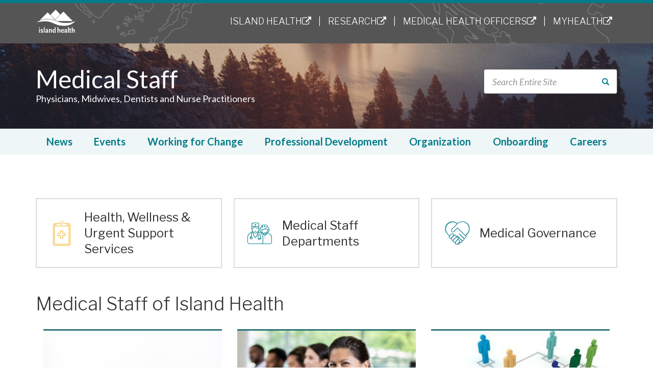

--- FILE ---
content_type: text/html; charset=UTF-8
request_url: https://medicalstaff.islandhealth.ca/?page=350
body_size: 47125
content:
<!DOCTYPE html>
<html  lang="en" dir="ltr" prefix="content: http://purl.org/rss/1.0/modules/content/  dc: http://purl.org/dc/terms/  foaf: http://xmlns.com/foaf/0.1/  og: http://ogp.me/ns#  rdfs: http://www.w3.org/2000/01/rdf-schema#  schema: http://schema.org/  sioc: http://rdfs.org/sioc/ns#  sioct: http://rdfs.org/sioc/types#  skos: http://www.w3.org/2004/02/skos/core#  xsd: http://www.w3.org/2001/XMLSchema# ">
  <head>
    <meta charset="utf-8" />
<script async src="https://www.googletagmanager.com/gtag/js?id=UA-6980420-12"></script>
<script>window.dataLayer = window.dataLayer || [];function gtag(){dataLayer.push(arguments)};gtag("js", new Date());gtag("set", "developer_id.dMDhkMT", true);gtag("config", "UA-6980420-12", {"groups":"default","anonymize_ip":true,"page_placeholder":"PLACEHOLDER_page_path","link_attribution":true,"allow_ad_personalization_signals":false});</script>
<script src="/sites/default/files/hotjar/hotjar.script.js?t8i8zj"></script>
<meta name="Generator" content="Drupal 10 (https://www.drupal.org)" />
<meta name="MobileOptimized" content="width" />
<meta name="HandheldFriendly" content="true" />
<meta name="viewport" content="width=device-width, initial-scale=1.0" />
<link rel="icon" href="/themes/ih_medstaff/favicon.ico" type="image/vnd.microsoft.icon" />
<link rel="canonical" href="http://medicalstaff.islandhealth.ca/node/1" />
<link rel="shortlink" href="http://medicalstaff.islandhealth.ca/node/1" />

    <link rel="icon" type="image/png" href="/themes/ih_medstaff/images/favicon-16.png" sizes="16x16" />
    <link rel="icon" type="image/png" href="/themes/ih_medstaff/images/favicon-32.png" sizes="32x32" />
    <link rel="icon" type="image/png" href="/themes/ih_medstaff/images/favicon-64.png" sizes="64x64" />
    <link rel="icon" type="image/png" href="/themes/ih_medstaff/images/favicon-120.png" sizes="120x120" />
    <link rel="icon" type="image/png" href="/themes/ih_medstaff/images/favicon-152.png" sizes="152x152" />
    <link rel="icon" type="image/png" href="/themes/ih_medstaff/images/favicon-167.png" sizes="167x167" />
    <link rel="icon" type="image/png" href="/themes/ih_medstaff/images/favicon-180.png" sizes="180x180" />

    <link rel="apple-touch-icon-precomposed" sizes="120x120" href="/icons/favicon-120.png"> <!-- older iPhone -->
    <link rel="apple-touch-icon-precomposed" sizes="180x180" href="/icons/favicon-180.png"> <!-- iPhone 6+ -->
    <link rel="apple-touch-icon-precomposed" sizes="167x176" href="/icons/favicon-167.png"> <!-- iPad Pro -->
    <link rel="apple-touch-icon-precomposed" sizes="152x152" href="/icons/favicon-152.png"> <!-- iPad Retina -->
    <title>Medical Staff of Island Health | Medical Staff</title>
    <link rel="stylesheet" media="all" href="/sites/default/files/css/css_FfID7eatbvedOs7UjIONfBwUIw8Goq307mg-lz4n0Nc.css?delta=0&amp;language=en&amp;theme=ih_medstaff&amp;include=[base64]" />
<link rel="stylesheet" media="all" href="/sites/default/files/css/css_kNGdnohozrHsQ0jyG5xSD-QcmiqSgsD5v5S1y90k-x4.css?delta=1&amp;language=en&amp;theme=ih_medstaff&amp;include=[base64]" />
<link rel="stylesheet" media="all" href="//fonts.googleapis.com/css?family=Lato:400,400i,700,700i|Libre+Franklin:300,400,600" />
<link rel="stylesheet" media="all" href="//maxcdn.bootstrapcdn.com/font-awesome/4.7.0/css/font-awesome.min.css" />
<link rel="stylesheet" media="all" href="/sites/default/files/css/css_dSrU8P1ur9Yf54ISdPNSY4PUnQJkEqdsOec_6eb9TeM.css?delta=4&amp;language=en&amp;theme=ih_medstaff&amp;include=[base64]" />

    
  </head>
  <body class="path-frontpage page-node-type-home-page has-glyphicons">
    <a name="top"></a>
    <a href="#main-content" class="visually-hidden focusable skip-link">
      Skip to main content
    </a>
    
            <header class="header visible-lg-block">
        <div class="header__logo">
            <div class="container">
                <div class="row">
                    <div class="col-sm-2">
                        <a href="/">
<svg id="viha-logo" data-name="viha-logo" xmlns="http://www.w3.org/2000/svg" viewBox="0 0 180 108"><defs><style>.cls-1{fill:#fff}</style></defs><path class="cls-1" d="M108.52 103.3V92q0-4.34-3.93-4.34c-1.84 0-3.27.82-5 2.83V79.31h-3.77v24h3.74v-9.22l.5-.56c1.62-1.84 2.71-2.67 3.49-2.67s1.22.69 1.22 2.6v9.84zM124.67 101.82l-1.37-3a9.45 9.45 0 0 1-2.78 1.45 5.24 5.24 0 0 1-1.72.26 3.71 3.71 0 0 1-3.24-1.84 5 5 0 0 1-.5-2.44h9.61v-1.67c0-4.15-2.49-7-6.08-7-4.15 0-7.27 3.65-7.27 8.49 0 4.67 2.71 7.67 7 7.67a10.92 10.92 0 0 0 4.77-1.09c.34-.17.87-.43 1.56-.82zm-3.74-8h-5.68c.31-2.08 1.44-3.26 3.09-3.26s2.5.92 2.59 3.26zM139 100.54c-1-.1-1.15-.33-1.15-1.71v-6.39c0-3.36-1.56-4.87-5-4.87-3.93 0-6.17 1.55-6.17 4.25a2.58 2.58 0 0 0 .19 1.05l3.55-.82a1.21 1.21 0 0 1-.09-.4c0-.76.9-1.38 2-1.38s1.78.76 1.78 2.4V94L130 95.21c-2.12.66-3 1.38-3.49 2.8a5.14 5.14 0 0 0-.25 1.55 4 4 0 0 0 4.21 4.15 5.58 5.58 0 0 0 4.05-1.88c.66 1.35 1.25 1.68 3.12 1.68h.78l.59-3zm-4.9-1.05a5.87 5.87 0 0 1-1 .69 3.13 3.13 0 0 1-1.53.46 1.42 1.42 0 0 1-1.5-1.58 3.32 3.32 0 0 1 .28-1.28l3.71-1.28v3zM145.63 103.3V79.31h-3.72v23.99h3.72zM157.19 101.82L156 99a3.84 3.84 0 0 1-2 1c-.59 0-.75-.49-.75-2.2v-6.91h3.15V88h-3.15v-4.58h-3.53V88l-2.15.39v2.5h2.15v9.51c0 2.27.9 3.32 2.84 3.32a6.42 6.42 0 0 0 3.24-1l1.37-.89zM172 103.3V92q0-4.34-3.93-4.34c-1.84 0-3.28.82-5 2.83V79.31h-3.75v24h3.75v-9.22l.5-.56c1.62-1.84 2.71-2.67 3.49-2.67s1.21.69 1.21 2.6v9.84zM16.28 85.12a2.74 2.74 0 0 1 0-5.33 2.75 2.75 0 0 1 0 5.33zm-1.87 18.14V87.95h3.71v15.31zM31.75 92.19c-.37-.26-.72-.49-1-.66a6.5 6.5 0 0 0-3.34-1.05c-1.43 0-2.37.59-2.37 1.45 0 .69.5 1.12 1.81 1.61a21.59 21.59 0 0 1 4.37 2.11 4.34 4.34 0 0 1 1.5 3.35c0 2.8-2.31 4.64-5.8 4.64a10.77 10.77 0 0 1-2.37-.3A11.53 11.53 0 0 1 21 102l1.18-3.19a11.88 11.88 0 0 0 3.12 1.61 4.84 4.84 0 0 0 1.62.3c1.43 0 2.28-.49 2.28-1.31s-.47-1.22-1.47-1.61l-2.5-1c-2.56-1-3.74-2.47-3.74-4.51 0-2.86 2.37-4.8 5.9-4.8a11.45 11.45 0 0 1 2.4.3A8.22 8.22 0 0 1 32.94 89zM35.93 103.25v-24h3.71v24zM54.77 103.45H54c-1.87 0-2.46-.33-3.12-1.68a5.59 5.59 0 0 1-4.06 1.88 4 4 0 0 1-4.21-4.15 5.16 5.16 0 0 1 .25-1.5c.5-1.42 1.37-2.14 3.49-2.8l4.12-1.25v-1.33c0-1.65-.56-2.4-1.78-2.4s-2 .62-2 1.38a1.17 1.17 0 0 0 .09.39l-3.56.82a2.59 2.59 0 0 1-.22-1.05c0-2.7 2.25-4.25 6.18-4.25 3.46 0 5 1.51 5 4.87v6.38c0 1.38.16 1.61 1.15 1.71zm-4.3-7l-3.71 1.29a3.32 3.32 0 0 0-.29 1.26 1.42 1.42 0 0 0 1.5 1.58 3.13 3.13 0 0 0 1.53-.46 5.8 5.8 0 0 0 1-.69zM67.53 103.25v-9.84c0-1.91-.31-2.6-1.22-2.6s-1.87.82-3.49 2.67l-.5.56v9.22h-3.74V87.95h3.74v2.54c1.75-2 3.18-2.83 5-2.83q3.93 0 3.93 4.34v11.26zM84.25 103.25v-2.08a4.09 4.09 0 0 1-1.47 1.65 4.84 4.84 0 0 1-2.71.86c-3.43 0-6-3.23-6-7.64 0-4.74 3.09-8.56 6.92-8.56a4.39 4.39 0 0 1 1.28.16 4.14 4.14 0 0 1 1.93.92v-9.3H88v24zm0-9.15a8.8 8.8 0 0 0-.19-2 2.47 2.47 0 0 0-2.43-1.42c-2.06 0-3.59 2.14-3.59 5s1.22 4.71 3 4.71c1.15 0 2.31-.82 3.21-2.3zM108.22 22.88L85.66 45.44 65.04 24.52 87.6 1.96l20.62 20.92zM163.27 52.35H94.64L91.1 51l-3.25-1.19-3.27-1.15L119.29 14l3.1-3.1zM46.67 42.89c-9.68.58-18.95 2.86-29.49 6.84l35.53-35.52L64 25.61l20.58 20.91L83 48.14a92.72 92.72 0 0 0-31.27-5.4c-1.73 0-3.4.05-5.06.15z"/><path class="cls-1" d="M176 52.42c-15.51 13.81-28.32 20.64-49.1 20.64-14.94 0-27.14-.92-42.16-8.36-13.52-5-20.46-9.79-35.76-10.85C32 52.66 21.26 55.27 3.47 57Q5.79 56 8 55c2.26-1 4.46-1.9 6.59-2.74 1.11-.44 2.2-.86 3.28-1.26 9.67-3.61 18.27-5.78 27.14-6.51q3.38-.28 6.82-.28a89.37 89.37 0 0 1 26.53 3.91c1.16.34 2.32.71 3.48 1.08l1.63.54L87.11 51l3 1.08.63.23 5.42 2 .54.2c13.72 4.63 22.16 6 36.65 6 15.68 0 25.41-1.61 39.24-6.84 1.12-.33 2.26-.78 3.41-1.25z"/></svg>                        </a>
                    </div>
                    <div class="col-sm-10 header__logo--nav">
                          <div class="region region-universal-nav">
    <nav role="navigation" aria-labelledby="block-universalmenu-menu" id="block-universalmenu">
            
  <h2 class="visually-hidden" id="block-universalmenu-menu">Universal Menu</h2>
  

        
      <ul class="menu menu--universal-menu nav">
                      <li class="first">
                                        <a href="https://www.islandhealth.ca" title="Island Health">Island Health</a>
              </li>
                      <li>
                                        <a href="https://www.islandhealth.ca/research-capacity-building" title="Research">Research</a>
              </li>
                      <li>
                                        <a href="https://www.islandhealth.ca/about-us/medical-health-officers" title="MHO">Medical Health Officers</a>
              </li>
                      <li class="last">
                                        <a href="https://www.islandhealth.ca/our-services/virtual-care-services/myhealth" title="MyHealth">MyHealth</a>
              </li>
        </ul>
  

  </nav>

  </div>

                    </div>
                </div>
            </div>
        </div>
        <div class="header__image">
            <div class="container">
                <div class="row">
                    <div class="col-xs-8 col-lg-9">
                        <a href="/"><h2>Medical Staff</h2></a>
                        <p>Physicians, Midwives, Dentists and Nurse Practitioners</p>
                    </div>
                    <div class="col-xs-4 col-lg-3">
                          <div class="region region-search">
    <section class="viha-addsearch-search block-search block block-viha-addsearch block-viha-addsearch-search-form-block clearfix" data-drupal-selector="viha-addsearch-search" id="block-searchform">
  
    

      <form action="/?page=350" method="post" id="viha-addsearch-search" accept-charset="UTF-8">
  <div class="form-item js-form-item form-type-textfield js-form-type-textfield form-item-k js-form-item-k form-no-label form-group">
      <label for="edit-k" class="control-label sr-only">Keywords</label>
  
  
  <label for="edit-k" class="hidden" aria-hidden="false">Search</label><input title="Enter keywords or phrases to search with." placeholder="Search Entire Site" data-drupal-selector="edit-k" aria-describedby="edit-k--description" class="form-text form-control" type="text" id="edit-k" name="k" value="" size="60" maxlength="128" data-toggle="tooltip" label="Search Entire Site" />

  
  
  </div>
<input autocomplete="off" data-drupal-selector="form-s-gfpxfydmc2cwam9mqy9pxjh8cztkg2fbbgd26lo4m" type="hidden" name="form_build_id" value="form-S-GfpXfyDMc2cwAm9mqY9pxJh8CzTkg2fbbgd26LO4M" /><input data-drupal-selector="edit-viha-addsearch-search" type="hidden" name="form_id" value="viha_addsearch_search" /><div data-drupal-selector="edit-actions" class="form-actions form-group js-form-wrapper form-wrapper" id="edit-actions"><button data-drupal-selector="edit-submit" class="button js-form-submit form-submit btn-primary btn icon-before" type="submit" id="edit-submit" name="op" value="Search" label="Search"><span class="icon glyphicon glyphicon-search" aria-hidden="true"></span>
Search</button></div>

</form>

  </section>


  </div>

                    </div>
                </div>
            </div>
        </div>
        <div class="header__nav">
            <div class="container">
                  <div class="region region-navigation">
    <nav role="navigation" aria-labelledby="block-mainnavigation-menu" id="block-mainnavigation">
            
  <h2 class="visually-hidden" id="block-mainnavigation-menu">Main navigation</h2>
  

        
              <ul class="flex-nav">
                                  <li>
        <a href="/index.php/news" title="News" data-drupal-link-system-path="node/4">News</a>
                  </li>
                              <li>
        <a href="/index.php/events" data-drupal-link-system-path="node/987">Events</a>
                  </li>
                              <li>
        <a href="/index.php/working-change" data-drupal-link-system-path="node/29">Working for Change</a>
                  </li>
                              <li>
        <a href="/index.php/professional-development" data-drupal-link-system-path="node/30">Professional Development</a>
                  </li>
                              <li>
        <a href="/index.php/organization" data-drupal-link-system-path="node/25">Organization</a>
                  </li>
                              <li>
        <a href="/index.php/onboarding" data-drupal-link-system-path="node/6">Onboarding</a>
                  </li>
                              <li>
        <a href="/index.php/careers" data-drupal-link-system-path="node/14">Careers</a>
                  </li>
        </ul>
  


  </nav>

  </div>

            </div>
        </div>
    </header>
    <header class="header__mobile hidden-lg">
        <div class="header__mobile--navitems">
          <div class="container">
            <div class="header__mobile--logo">
                <a href="/">
<svg id="viha-logo" data-name="viha-logo" xmlns="http://www.w3.org/2000/svg" viewBox="0 0 180 108"><defs><style>.cls-1{fill:#fff}</style></defs><path class="cls-1" d="M108.52 103.3V92q0-4.34-3.93-4.34c-1.84 0-3.27.82-5 2.83V79.31h-3.77v24h3.74v-9.22l.5-.56c1.62-1.84 2.71-2.67 3.49-2.67s1.22.69 1.22 2.6v9.84zM124.67 101.82l-1.37-3a9.45 9.45 0 0 1-2.78 1.45 5.24 5.24 0 0 1-1.72.26 3.71 3.71 0 0 1-3.24-1.84 5 5 0 0 1-.5-2.44h9.61v-1.67c0-4.15-2.49-7-6.08-7-4.15 0-7.27 3.65-7.27 8.49 0 4.67 2.71 7.67 7 7.67a10.92 10.92 0 0 0 4.77-1.09c.34-.17.87-.43 1.56-.82zm-3.74-8h-5.68c.31-2.08 1.44-3.26 3.09-3.26s2.5.92 2.59 3.26zM139 100.54c-1-.1-1.15-.33-1.15-1.71v-6.39c0-3.36-1.56-4.87-5-4.87-3.93 0-6.17 1.55-6.17 4.25a2.58 2.58 0 0 0 .19 1.05l3.55-.82a1.21 1.21 0 0 1-.09-.4c0-.76.9-1.38 2-1.38s1.78.76 1.78 2.4V94L130 95.21c-2.12.66-3 1.38-3.49 2.8a5.14 5.14 0 0 0-.25 1.55 4 4 0 0 0 4.21 4.15 5.58 5.58 0 0 0 4.05-1.88c.66 1.35 1.25 1.68 3.12 1.68h.78l.59-3zm-4.9-1.05a5.87 5.87 0 0 1-1 .69 3.13 3.13 0 0 1-1.53.46 1.42 1.42 0 0 1-1.5-1.58 3.32 3.32 0 0 1 .28-1.28l3.71-1.28v3zM145.63 103.3V79.31h-3.72v23.99h3.72zM157.19 101.82L156 99a3.84 3.84 0 0 1-2 1c-.59 0-.75-.49-.75-2.2v-6.91h3.15V88h-3.15v-4.58h-3.53V88l-2.15.39v2.5h2.15v9.51c0 2.27.9 3.32 2.84 3.32a6.42 6.42 0 0 0 3.24-1l1.37-.89zM172 103.3V92q0-4.34-3.93-4.34c-1.84 0-3.28.82-5 2.83V79.31h-3.75v24h3.75v-9.22l.5-.56c1.62-1.84 2.71-2.67 3.49-2.67s1.21.69 1.21 2.6v9.84zM16.28 85.12a2.74 2.74 0 0 1 0-5.33 2.75 2.75 0 0 1 0 5.33zm-1.87 18.14V87.95h3.71v15.31zM31.75 92.19c-.37-.26-.72-.49-1-.66a6.5 6.5 0 0 0-3.34-1.05c-1.43 0-2.37.59-2.37 1.45 0 .69.5 1.12 1.81 1.61a21.59 21.59 0 0 1 4.37 2.11 4.34 4.34 0 0 1 1.5 3.35c0 2.8-2.31 4.64-5.8 4.64a10.77 10.77 0 0 1-2.37-.3A11.53 11.53 0 0 1 21 102l1.18-3.19a11.88 11.88 0 0 0 3.12 1.61 4.84 4.84 0 0 0 1.62.3c1.43 0 2.28-.49 2.28-1.31s-.47-1.22-1.47-1.61l-2.5-1c-2.56-1-3.74-2.47-3.74-4.51 0-2.86 2.37-4.8 5.9-4.8a11.45 11.45 0 0 1 2.4.3A8.22 8.22 0 0 1 32.94 89zM35.93 103.25v-24h3.71v24zM54.77 103.45H54c-1.87 0-2.46-.33-3.12-1.68a5.59 5.59 0 0 1-4.06 1.88 4 4 0 0 1-4.21-4.15 5.16 5.16 0 0 1 .25-1.5c.5-1.42 1.37-2.14 3.49-2.8l4.12-1.25v-1.33c0-1.65-.56-2.4-1.78-2.4s-2 .62-2 1.38a1.17 1.17 0 0 0 .09.39l-3.56.82a2.59 2.59 0 0 1-.22-1.05c0-2.7 2.25-4.25 6.18-4.25 3.46 0 5 1.51 5 4.87v6.38c0 1.38.16 1.61 1.15 1.71zm-4.3-7l-3.71 1.29a3.32 3.32 0 0 0-.29 1.26 1.42 1.42 0 0 0 1.5 1.58 3.13 3.13 0 0 0 1.53-.46 5.8 5.8 0 0 0 1-.69zM67.53 103.25v-9.84c0-1.91-.31-2.6-1.22-2.6s-1.87.82-3.49 2.67l-.5.56v9.22h-3.74V87.95h3.74v2.54c1.75-2 3.18-2.83 5-2.83q3.93 0 3.93 4.34v11.26zM84.25 103.25v-2.08a4.09 4.09 0 0 1-1.47 1.65 4.84 4.84 0 0 1-2.71.86c-3.43 0-6-3.23-6-7.64 0-4.74 3.09-8.56 6.92-8.56a4.39 4.39 0 0 1 1.28.16 4.14 4.14 0 0 1 1.93.92v-9.3H88v24zm0-9.15a8.8 8.8 0 0 0-.19-2 2.47 2.47 0 0 0-2.43-1.42c-2.06 0-3.59 2.14-3.59 5s1.22 4.71 3 4.71c1.15 0 2.31-.82 3.21-2.3zM108.22 22.88L85.66 45.44 65.04 24.52 87.6 1.96l20.62 20.92zM163.27 52.35H94.64L91.1 51l-3.25-1.19-3.27-1.15L119.29 14l3.1-3.1zM46.67 42.89c-9.68.58-18.95 2.86-29.49 6.84l35.53-35.52L64 25.61l20.58 20.91L83 48.14a92.72 92.72 0 0 0-31.27-5.4c-1.73 0-3.4.05-5.06.15z"/><path class="cls-1" d="M176 52.42c-15.51 13.81-28.32 20.64-49.1 20.64-14.94 0-27.14-.92-42.16-8.36-13.52-5-20.46-9.79-35.76-10.85C32 52.66 21.26 55.27 3.47 57Q5.79 56 8 55c2.26-1 4.46-1.9 6.59-2.74 1.11-.44 2.2-.86 3.28-1.26 9.67-3.61 18.27-5.78 27.14-6.51q3.38-.28 6.82-.28a89.37 89.37 0 0 1 26.53 3.91c1.16.34 2.32.71 3.48 1.08l1.63.54L87.11 51l3 1.08.63.23 5.42 2 .54.2c13.72 4.63 22.16 6 36.65 6 15.68 0 25.41-1.61 39.24-6.84 1.12-.33 2.26-.78 3.41-1.25z"/></svg>
                    <!-- <img src="/themes/ih_medstaff/images/island-health-rev-FPO.png" alt="logo"  /> -->
                </a>
            </div>
            <div class="header__mobile--search">
                <a href="#" class="header__mobile--search-link">
                    <span class="glyphicon glyphicon-search"></span> Search
                </a>
                  <div class="region region-search">
    <section class="viha-addsearch-search block-search block block-viha-addsearch block-viha-addsearch-search-form-block clearfix" data-drupal-selector="viha-addsearch-search" id="block-searchform">
  
    

      <form action="/?page=350" method="post" id="viha-addsearch-search" accept-charset="UTF-8">
  <div class="form-item js-form-item form-type-textfield js-form-type-textfield form-item-k js-form-item-k form-no-label form-group">
      <label for="edit-k" class="control-label sr-only">Keywords</label>
  
  
  <label for="edit-k" class="hidden" aria-hidden="false">Search</label><input title="Enter keywords or phrases to search with." placeholder="Search Entire Site" data-drupal-selector="edit-k" aria-describedby="edit-k--description" class="form-text form-control" type="text" id="edit-k" name="k" value="" size="60" maxlength="128" data-toggle="tooltip" label="Search Entire Site" />

  
  
  </div>
<input autocomplete="off" data-drupal-selector="form-s-gfpxfydmc2cwam9mqy9pxjh8cztkg2fbbgd26lo4m" type="hidden" name="form_build_id" value="form-S-GfpXfyDMc2cwAm9mqY9pxJh8CzTkg2fbbgd26LO4M" /><input data-drupal-selector="edit-viha-addsearch-search" type="hidden" name="form_id" value="viha_addsearch_search" /><div data-drupal-selector="edit-actions" class="form-actions form-group js-form-wrapper form-wrapper" id="edit-actions"><button data-drupal-selector="edit-submit" class="button js-form-submit form-submit btn-primary btn icon-before" type="submit" id="edit-submit" name="op" value="Search" label="Search"><span class="icon glyphicon glyphicon-search" aria-hidden="true"></span>
Search</button></div>

</form>

  </section>


  </div>

            </div>
            <div class="header__mobile--nav">
                <nav class="navbar">
                    <button type="button" class="burger-wrapper collapsed" data-toggle="collapse" data-target="#navbar" aria-expanded="false">
                        <span class="sr-only">Toggle navigation</span>
                        <span class="icon-bar"></span>
                        <span class="icon-bar"></span>
                        <span class="icon-bar"></span>
                    </button>
                </nav>
            </div>
          </div>
        </div>
        <div class="header__image">
            <div class="container">
                <div class="row">
                    <div class="col-xs-12 col-lg-12">
                        <a href="/"><h2>Medical Staff</h2></a>
                        <p>Physicians, Midwives, Dentists and Nurse Practitioners</p>
                    </div>
                </div>
            </div>
        </div>

        <div class="header__mobile--navigation">
            <div id="navbar" class="navbar-collapse collapse" aria-expanded="true">
                  <div class="region region-navigation-collapsible">
    <nav role="navigation" class="menu-block" aria-labelledby="block-mainnavigation-3-menu" id="block-mainnavigation-3">
            
        <h4 class="visually-hidden" id="block-mainnavigation-3-menu">Main navigation</h4>
    

        
              <ul class="flex-nav">
                                  <li>
        <a href="/index.php/news" title="News" data-drupal-link-system-path="node/4">News</a>
                  </li>
                              <li>
        <a href="/index.php/events" data-drupal-link-system-path="node/987">Events</a>
                  </li>
                              <li>
        <a href="/index.php/working-change" data-drupal-link-system-path="node/29">Working for Change</a>
                  </li>
                              <li>
        <a href="/index.php/professional-development" data-drupal-link-system-path="node/30">Professional Development</a>
                  </li>
                              <li>
        <a href="/index.php/organization" data-drupal-link-system-path="node/25">Organization</a>
                  </li>
                              <li>
        <a href="/index.php/onboarding" data-drupal-link-system-path="node/6">Onboarding</a>
                  </li>
                              <li>
        <a href="/index.php/careers" data-drupal-link-system-path="node/14">Careers</a>
                  </li>
        </ul>
  


  </nav>
<nav role="navigation" class="menu-block" aria-labelledby="block-universalmenu-2-menu" id="block-universalmenu-2">
      
        <h4 id="block-universalmenu-2-menu">Other Island Health Sites</h4>
    

        
      <ul class="menu menu--universal-menu nav">
                      <li class="first">
                                        <a href="https://www.islandhealth.ca" title="Island Health">Island Health</a>
              </li>
                      <li>
                                        <a href="https://www.islandhealth.ca/research-capacity-building" title="Research">Research</a>
              </li>
                      <li>
                                        <a href="https://www.islandhealth.ca/about-us/medical-health-officers" title="MHO">Medical Health Officers</a>
              </li>
                      <li class="last">
                                        <a href="https://www.islandhealth.ca/our-services/virtual-care-services/myhealth" title="MyHealth">MyHealth</a>
              </li>
        </ul>
  

  </nav>

  </div>

            </div>
        </div>
    </header>
      <div class="dialog-off-canvas-main-canvas" data-off-canvas-main-canvas>
    
<!-- BASE PAGE TEMPLATE ACTIVE -->
  <div role="main" class="main-container container js-quickedit-main-content">
    <div class="row">



            
            

                      <section class="col-sm-12">
      
                                      <div class="highlighted">  <div class="region region-highlighted">
    <div data-drupal-messages-fallback class="hidden"></div>

  </div>
</div>
                  
                
                
                
        
                                          <div class="region region-header">
    <section id="block-hometop" class="block block-block-content block-block-contentc21cad6a-fe43-4422-9615-73a7e25a1ca7 clearfix">
  
    

      <a href="/health-wellness-and-urgent-support-services" class="hometop hopetop__medical">
        <span class="custicon custicon-svg_clipboard"></span>
        <h3>Health, Wellness &amp; Urgent Support Services</h3>
    </a>
    <a href="/organization/organizational-structures/medical-staff-structures" class="hometop hopetop__clinical">
        <span class="custicon custicon-svg_medstaff"></span>
        <h3>Medical Staff Departments</h3>
    </a>
    <a href="/organization/governance" class="hometop hopetop__all">
        <span class="custicon custicon-svg_hearthands"></span>
        <h3>Medical Governance</h3>
    </a>
  </section>
    <h1 class="page-header">
<span>Medical Staff of Island Health </span>
</h1>


  </div>

                  
                          <a id="main-content"></a>
            <div class="region region-content">
      <article about="/node/1" class="home-page is-promoted full clearfix">

  
    

  
  <div class="content">
    
      <div class="field field--name-field-page-components field--type-entity-reference-revisions field--label-hidden row field--items">
              <div class="field--item">  <div class="paragraph col-sm-4 paragraph--type--image-title-text-block paragraph--view-mode--default">
            <div class="paragraph__image-title-text-block--image">
            <img src="/sites/default/files/styles/standard_image/public/2025-01/Short%20term%20work.jpg?itok=ee-3aLXF" alt="Urgent Shift Opportunities" />
        </div>
        <div class="paragraph__image-title-text-block--title">
            <a href="/short-term-work-opportunities">
                <h3>Urgent Shift Opportunities</h3>
            </a>
        </div>
        <div class="paragraph__image-title-text-block--title">
            
        </div>


      </div>
</div>
              <div class="field--item">  <div class="paragraph col-sm-4 paragraph--type--image-title-text-block paragraph--view-mode--default">
            <div class="paragraph__image-title-text-block--image">
            <img src="/sites/default/files/styles/standard_image/public/2024-10/homepageimage.jpg?itok=dqeXm4EX" alt="Medical Staff Training and Education Schedules" />
        </div>
        <div class="paragraph__image-title-text-block--title">
            <a href="/education-standards">
                <h3>Medical Staff Training and Education Schedules</h3>
            </a>
        </div>
        <div class="paragraph__image-title-text-block--title">
            
        </div>


      </div>
</div>
              <div class="field--item">  <div class="paragraph col-sm-4 paragraph--type--image-title-text-block paragraph--view-mode--default">
            <div class="paragraph__image-title-text-block--image">
            <img src="/sites/default/files/styles/standard_image/public/2024-12/org%20charts%20.jpg?itok=aKLmBP0u" alt="Medical Leadership Organization Charts and Directory" />
        </div>
        <div class="paragraph__image-title-text-block--title">
            <a href="/medical-staff-leadership">
                <h3>Medical Leadership Organization Charts and Directory</h3>
            </a>
        </div>
        <div class="paragraph__image-title-text-block--title">
            
        </div>


      </div>
</div>
              <div class="field--item">  <div class="paragraph paragraph--type--subhead paragraph--view-mode--default">
          <h2>
            <div class="field field--name-field-subhead field--type-string field--label-hidden field--item">I would like to:</div>
      </h2>
      </div>
</div>
              <div class="field--item">  <div class="paragraph paragraph--type--quick-links paragraph--view-mode--default">
          
      <div class="field field--name-field-quick-links field--type-link field--label-hidden field--items">
                          <div class="col-sm-4">
                        <div class="field--item custicon-arrow-right"><a href="/medical-leadership-strategy">Learn more about the Medical Leadership Strategy</a></div>
                                      <div class="field--item custicon-arrow-right"><a href="/department-medicine/pain-program">Learn more about the Pain Program</a></div>
                                      <div class="field--item custicon-arrow-right"><a href="/pma">Learn more about Hours Reporting and After Hours Premiums</a></div>
                                      <div class="field--item custicon-arrow-right"><a href="/mental-health-act">Learn more about the Mental Health Act</a></div>
                                          </div>
            <div class="col-sm-4">
                <div class="field--item custicon-arrow-right"><a href="/organization/governance/medical-staff-rules-bylaws">Read the rules and bylaws</a></div>
                                      <div class="field--item custicon-arrow-right"><a href="https://medicalstaff.islandhealth.ca/medical-staff-bulletin">Read the Medical Staff Bulletin</a></div>
                                      <div class="field--item custicon-arrow-right"><a href="https://medicalstaff.islandhealth.ca/cgii">Visit the CGII page</a></div>
                                      <div class="field--item custicon-arrow-right"><a href="/associate-physicians">Learn more about the Associate Physician Program</a></div>
                                      <div class="field--item custicon-arrow-right"><a href="https://www.islandhealth.ca/about-us/medical-health-officers/mho-newsletters">Read the Medical Health Officer&#039;s Newsletters</a></div>
                                      <div class="field--item custicon-arrow-right"><a href="https://intranet.islandhealth.ca/org/amsu/Pages/ioat.aspx">Read about injectable Opioid Agonist Treatment (iOAT)</a></div>
                                      <div class="field--item custicon-arrow-right"><a href="https://medicalaffairs.viha.ca/oncall/BrowseSchedules/">Go to Medical Staff On-Call Availability</a></div>
                                      <div class="field--item custicon-arrow-right"><a href="/medical-staff-recognition">Learn about Service Milestone Recognition </a></div>
                                      <div class="field--item custicon-arrow-right"><a href="/job-action">Be Updated About Job Action </a></div>
                    </div>
                    <div class="field field--name-field-quick-links field--type-link field--label-hidden field--items col-sm-4">
          <!--<div class="twitter-feed">
              <a class="twitter-timeline" href="https://twitter.com/VIPhysicians" tweet-limit="10" aria-hidden="true" tabindex="-1">Tweets by VIPhysicians</a> <script async src="//platform.twitter.com/widgets.js" charset="utf-8"></script>
          </div>-->
      </div>
    </div>
  
      </div>
</div>
          </div>
  
  </div>

</article>

<section class="views-element-container block block-views block-views-blocknews-events-front-page-block-1 clearfix" id="block-views-block-news-events-front-page-block-1">
  
    

      <div class="form-group">

<div class="view view-news-events-front-page view-id-news_events_front_page view-display-id-block_1 view-news-events-front-page--block_1 js-view-dom-id-21883ddb8f4b8841f6c0c6a78dfd92f987c63c9c92293cda79a509e4072738d2">
  
    

    
  
      <div class="view-header">
      <h1 class="page-header custicon-news"><span class="custicon-svg_news"></span>News</h1>
    </div>
  
  
      <div class="view-content">
          <div class="views-row"><div class="views-field views-field-nid"><span class="field-content"><div class="row">
  <div class="col-sm-4">   <a href="/index.php/news-events/mh-new-guidance" hreflang="en"><img loading="lazy" src="/sites/default/files/styles/standard_image/public/images/Thumbnail%20Images%20for%20news%20feed/Thumbnail%20images%202023/Mental%20Health/Final%20thumbnail/new%20nov%202025/mental%20health%2020251.jpg?itok=F4Ifq78T" width="359" height="229" alt="mental" typeof="Image" class="img-responsive" />

</a>
 </div>
  <div class="col-sm-8">
    <h4><time datetime="2026-01-23T10:59:17-08:00">January 23, 2026</time>
</h4>
    <h3><a href="/index.php/news-events/mh-new-guidance" hreflang="en">New guidance on Mental Health Act and youth care</a></h3>
    <p>The BC Government has released new guidance on applying the Mental Health Act for treating youth under 19 experiencing severe mental-health and substance-use challenges. We recognize there is significant interest in this guidance and how it should be interpreted and applied across the province for youth presenting with severe substance use disorders.</p>

    <p><a href="/index.php/news-events/mh-new-guidance" hreflang="en">Read More</a> </p>
  </div>
</div></span></div></div>
    <div class="views-row"><div class="views-field views-field-nid"><span class="field-content"><div class="row">
  <div class="col-sm-4">   <a href="/index.php/news-events/ml-opp-jobs" hreflang="en"><img loading="lazy" src="/sites/default/files/styles/standard_image/public/images/Thumbnail%20Images%20for%20news%20feed/Thumbnail%20images%202023/ml%20opp%20jobs/mlthum.jpg?itok=ExsvLz7F" width="359" height="229" alt="mental" typeof="Image" class="img-responsive" />

</a>
 </div>
  <div class="col-sm-8">
    <h4><time datetime="2026-01-22T20:54:45-08:00">January 22, 2026</time>
</h4>
    <h3><a href="/index.php/news-events/ml-opp-jobs" hreflang="en">Medical Director, Quality for Research and Innovation </a></h3>
    <p>The Medical Director, Quality for Research and Innovation provides collaborative medical leadership to ensure strategic, visionary, and sustainable work in the areas of both Research and Innovation at Island Health.</p>

    <p><a href="/index.php/news-events/ml-opp-jobs" hreflang="en">Read More</a> </p>
  </div>
</div></span></div></div>
    <div class="views-row"><div class="views-field views-field-nid"><span class="field-content"><div class="row">
  <div class="col-sm-4">   <a href="/index.php/news-events/ms-bulletin-jan-2026" hreflang="en"><img loading="lazy" src="/sites/default/files/styles/standard_image/public/images/Thumbnail%20Images%20for%20news%20feed/Thumbnail%20images%202023/Medical%20Staff%20Bulletin/2025%20nov/msbulletin2025.jpg?itok=-T5-emfP" width="359" height="229" alt="mental" typeof="Image" class="img-responsive" />

</a>
 </div>
  <div class="col-sm-8">
    <h4><time datetime="2026-01-22T08:37:08-08:00">January 22, 2026</time>
</h4>
    <h3><a href="/index.php/news-events/ms-bulletin-jan-2026" hreflang="en">Island Health Medical Staff Bulletin</a></h3>
    <p>In this January issue, you'll find information on the Medical Leadership Restructure Update, Medical Leadership Opportunity - Department Head, Medicine, AI Scribe, HAMAC Highlights - December 2025 Report and more. </p>

    <p><a href="/index.php/news-events/ms-bulletin-jan-2026" hreflang="en">Read More</a> </p>
  </div>
</div></span></div></div>

    </div>
  
  
  
  
      <div class="view-footer">
      <div class="more-link form-group"><a href="/news">See all News</a></div>
    </div>
  
  </div></div>

  </section>


  </div>

              </section>

    </div>
  </div>

  </div>

    
    <div class="back-to-top">
        <a href="#top"><span class="custicon-arrow-up" aria-hidden="true"></span> Back to Top</a>
    </div>
    <footer class="footer">
        <div class="footer__wrapper">
            <div class="footer__overlay">
            </div>
            <div class="footer__social">
                <div class="container">
                    <div class="row">
                        <div class="col-sm-12">
                    <a href="https://www.facebook.com/VanIslandHealth/" alt="Facebook"><span class="custicon-facebook" alt="Facebook"></span></a>&nbsp;&nbsp;&nbsp;&nbsp;&nbsp;<a href="https://twitter.com/vanislandhealth/" alt="Twitter"><span class="custicon-twitter" alt="Twitter"></span></a>
                        </div>
                  </div>
                </div>
            </div>
    <br />
    <div class="row" style="margin-left:100px;margin-right:100px;">
	    <center>
            <div style="width:200px;color: #ffffff;font-weight:bold;font-size: 1.8rem;">EMERGENCIES</div>
	        <br />
	        <div style="color: #ffffff;font-weight:bold;">
                If you are in urgent need of medical care, please call 911. If you require health care advice for a non-urgent concern, call HealthLink BC at 811.
            </div>
        </center>
        <br /><br />
            <div class="row" style="margin-left:50px;margin-right:50px;">
    <center>
        <div style="color: #ffffff;font-weight:bold;font-size: 1.8rem;">TERRITORIAL ACKNOWLEDGEMENT</div>
    </center>
    </div>
    <br />
    <div class="layout layout--onecol">
    <div class="layout__region layout__region--content">
            <div class="field field--name-body field--type-text-with-summary field--label-hidden field--item"><center><p>Before Canada and BC were formed, Indigenous Peoples lived in balance and interconnectedness with the land and water in which the necessities of life are provided. Health disparities persist, which are due to the impacts of colonization and Indigenous specific racism. Healthy lands, healthy people. Island Health acknowledges and recognizes these homelands and the stewardship of Indigenous peoples of this land; it is with humility we continue to work toward building our relationship.</p></center>
    </div>
      </div>
    </div>
  </div>
            <div class="footer__contact">
                <div class="container">
                    <div class="row">
                        <div class="col-sm-4 col-sm-offset-2">
                              <div class="region region-footer-left">
    <section id="block-footermenu1" class="block block-menu-block block-menu-blockfooter-menu-1 clearfix">
  
      <h2 class="block-title">Information</h2>
    

      
      <ul class="menu menu--footer-menu-1 nav">
                      <li class="first">
                                        <a href="https://www.islandhealth.ca/about-us" title="About Us">About Us</a>
              </li>
                      <li>
                                        <a href="/index.php/organization/medical-academic-affairs/communications-and-development" data-drupal-link-system-path="node/94">Contact Us</a>
              </li>
                      <li>
                                        <a href="https://www.islandhealth.ca/library-services" title="Library Services">Library Services</a>
              </li>
                      <li>
                                        <a href="https://www.islandhealth.ca/research-capacity-building" title="Research &amp; Capacity Building">Research &amp; Capacity Building</a>
              </li>
                      <li class="last">
                                        <a href="https://www.islandhealth.ca/about-us/accountability/information-stewardship-access-privacy/privacy-islandhealthca" title="Privacy">Privacy</a>
              </li>
        </ul>
  

  </section>


  </div>

                        </div>
                        <div class="col-sm-4">
                              <div class="region region-footer-right">
    <section id="block-footermenu2" class="block block-menu-block block-menu-blockfooter-menu-2 clearfix">
  
      <h2 class="block-title">PUBLIC SERVICE &amp; GOVERNMENT</h2>
    

      
      <ul class="menu menu--footer-menu-2 nav">
                      <li class="first">
                                        <a href="https://www.healthlinkbc.ca/" title="HealthLinkBC">HealthLinkBC</a>
              </li>
                      <li>
                                        <a href="https://www2.gov.bc.ca/gov/content/governments/organizational-structure/ministries-organizations/ministries/health" title="Ministry of Health">Ministry of Health</a>
              </li>
                      <li class="last">
                                        <a href="https://www2.gov.bc.ca/gov/content/mental-health-support-in-bc" title="Ministry of Mental Health &amp; Substance Use">Ministry of Mental Health &amp; Substance Use</a>
              </li>
        </ul>
  

  </section>


  </div>

                        </div>
                    </div>
                    <div class="row">
                        <div class="col-sm-12 footer__contact--copyright">
                            <svg style="height:50px;"  id="viha-logo" data-name="viha-logo" xmlns="http://www.w3.org/2000/svg" viewBox="0 0 180 108"><defs><style>.cls-1{fill:#fff}</style></defs><path class="cls-1" d="M108.52 103.3V92q0-4.34-3.93-4.34c-1.84 0-3.27.82-5 2.83V79.31h-3.77v24h3.74v-9.22l.5-.56c1.62-1.84 2.71-2.67 3.49-2.67s1.22.69 1.22 2.6v9.84zM124.67 101.82l-1.37-3a9.45 9.45 0 0 1-2.78 1.45 5.24 5.24 0 0 1-1.72.26 3.71 3.71 0 0 1-3.24-1.84 5 5 0 0 1-.5-2.44h9.61v-1.67c0-4.15-2.49-7-6.08-7-4.15 0-7.27 3.65-7.27 8.49 0 4.67 2.71 7.67 7 7.67a10.92 10.92 0 0 0 4.77-1.09c.34-.17.87-.43 1.56-.82zm-3.74-8h-5.68c.31-2.08 1.44-3.26 3.09-3.26s2.5.92 2.59 3.26zM139 100.54c-1-.1-1.15-.33-1.15-1.71v-6.39c0-3.36-1.56-4.87-5-4.87-3.93 0-6.17 1.55-6.17 4.25a2.58 2.58 0 0 0 .19 1.05l3.55-.82a1.21 1.21 0 0 1-.09-.4c0-.76.9-1.38 2-1.38s1.78.76 1.78 2.4V94L130 95.21c-2.12.66-3 1.38-3.49 2.8a5.14 5.14 0 0 0-.25 1.55 4 4 0 0 0 4.21 4.15 5.58 5.58 0 0 0 4.05-1.88c.66 1.35 1.25 1.68 3.12 1.68h.78l.59-3zm-4.9-1.05a5.87 5.87 0 0 1-1 .69 3.13 3.13 0 0 1-1.53.46 1.42 1.42 0 0 1-1.5-1.58 3.32 3.32 0 0 1 .28-1.28l3.71-1.28v3zM145.63 103.3V79.31h-3.72v23.99h3.72zM157.19 101.82L156 99a3.84 3.84 0 0 1-2 1c-.59 0-.75-.49-.75-2.2v-6.91h3.15V88h-3.15v-4.58h-3.53V88l-2.15.39v2.5h2.15v9.51c0 2.27.9 3.32 2.84 3.32a6.42 6.42 0 0 0 3.24-1l1.37-.89zM172 103.3V92q0-4.34-3.93-4.34c-1.84 0-3.28.82-5 2.83V79.31h-3.75v24h3.75v-9.22l.5-.56c1.62-1.84 2.71-2.67 3.49-2.67s1.21.69 1.21 2.6v9.84zM16.28 85.12a2.74 2.74 0 0 1 0-5.33 2.75 2.75 0 0 1 0 5.33zm-1.87 18.14V87.95h3.71v15.31zM31.75 92.19c-.37-.26-.72-.49-1-.66a6.5 6.5 0 0 0-3.34-1.05c-1.43 0-2.37.59-2.37 1.45 0 .69.5 1.12 1.81 1.61a21.59 21.59 0 0 1 4.37 2.11 4.34 4.34 0 0 1 1.5 3.35c0 2.8-2.31 4.64-5.8 4.64a10.77 10.77 0 0 1-2.37-.3A11.53 11.53 0 0 1 21 102l1.18-3.19a11.88 11.88 0 0 0 3.12 1.61 4.84 4.84 0 0 0 1.62.3c1.43 0 2.28-.49 2.28-1.31s-.47-1.22-1.47-1.61l-2.5-1c-2.56-1-3.74-2.47-3.74-4.51 0-2.86 2.37-4.8 5.9-4.8a11.45 11.45 0 0 1 2.4.3A8.22 8.22 0 0 1 32.94 89zM35.93 103.25v-24h3.71v24zM54.77 103.45H54c-1.87 0-2.46-.33-3.12-1.68a5.59 5.59 0 0 1-4.06 1.88 4 4 0 0 1-4.21-4.15 5.16 5.16 0 0 1 .25-1.5c.5-1.42 1.37-2.14 3.49-2.8l4.12-1.25v-1.33c0-1.65-.56-2.4-1.78-2.4s-2 .62-2 1.38a1.17 1.17 0 0 0 .09.39l-3.56.82a2.59 2.59 0 0 1-.22-1.05c0-2.7 2.25-4.25 6.18-4.25 3.46 0 5 1.51 5 4.87v6.38c0 1.38.16 1.61 1.15 1.71zm-4.3-7l-3.71 1.29a3.32 3.32 0 0 0-.29 1.26 1.42 1.42 0 0 0 1.5 1.58 3.13 3.13 0 0 0 1.53-.46 5.8 5.8 0 0 0 1-.69zM67.53 103.25v-9.84c0-1.91-.31-2.6-1.22-2.6s-1.87.82-3.49 2.67l-.5.56v9.22h-3.74V87.95h3.74v2.54c1.75-2 3.18-2.83 5-2.83q3.93 0 3.93 4.34v11.26zM84.25 103.25v-2.08a4.09 4.09 0 0 1-1.47 1.65 4.84 4.84 0 0 1-2.71.86c-3.43 0-6-3.23-6-7.64 0-4.74 3.09-8.56 6.92-8.56a4.39 4.39 0 0 1 1.28.16 4.14 4.14 0 0 1 1.93.92v-9.3H88v24zm0-9.15a8.8 8.8 0 0 0-.19-2 2.47 2.47 0 0 0-2.43-1.42c-2.06 0-3.59 2.14-3.59 5s1.22 4.71 3 4.71c1.15 0 2.31-.82 3.21-2.3zM108.22 22.88L85.66 45.44 65.04 24.52 87.6 1.96l20.62 20.92zM163.27 52.35H94.64L91.1 51l-3.25-1.19-3.27-1.15L119.29 14l3.1-3.1zM46.67 42.89c-9.68.58-18.95 2.86-29.49 6.84l35.53-35.52L64 25.61l20.58 20.91L83 48.14a92.72 92.72 0 0 0-31.27-5.4c-1.73 0-3.4.05-5.06.15z"></path><path class="cls-1" d="M176 52.42c-15.51 13.81-28.32 20.64-49.1 20.64-14.94 0-27.14-.92-42.16-8.36-13.52-5-20.46-9.79-35.76-10.85C32 52.66 21.26 55.27 3.47 57Q5.79 56 8 55c2.26-1 4.46-1.9 6.59-2.74 1.11-.44 2.2-.86 3.28-1.26 9.67-3.61 18.27-5.78 27.14-6.51q3.38-.28 6.82-.28a89.37 89.37 0 0 1 26.53 3.91c1.16.34 2.32.71 3.48 1.08l1.63.54L87.11 51l3 1.08.63.23 5.42 2 .54.2c13.72 4.63 22.16 6 36.65 6 15.68 0 25.41-1.61 39.24-6.84 1.12-.33 2.26-.78 3.41-1.25z"></path></svg>
                            <p>&copy; 2026 Island Health</p>
                        </div>
                    </div>
                </div>
            </div>
        </div>
    </footer>
    <script type="application/json" data-drupal-selector="drupal-settings-json">{"path":{"baseUrl":"\/","pathPrefix":"","currentPath":"node\/1","currentPathIsAdmin":false,"isFront":true,"currentLanguage":"en","currentQuery":{"page":"350"}},"pluralDelimiter":"\u0003","suppressDeprecationErrors":true,"google_analytics":{"account":"UA-6980420-12","trackOutbound":true,"trackMailto":true,"trackTel":true,"trackDownload":true,"trackDownloadExtensions":"7z|aac|arc|arj|asf|asx|avi|bin|csv|doc(x|m)?|dot(x|m)?|exe|flv|gif|gz|gzip|hqx|jar|jpe?g|js|mp(2|3|4|e?g)|mov(ie)?|msi|msp|pdf|phps|png|ppt(x|m)?|pot(x|m)?|pps(x|m)?|ppam|sld(x|m)?|thmx|qtm?|ra(m|r)?|sea|sit|tar|tgz|torrent|txt|wav|wma|wmv|wpd|xls(x|m|b)?|xlt(x|m)|xlam|xml|z|zip"},"data":{"extlink":{"extTarget":true,"extTargetNoOverride":false,"extNofollow":false,"extNoreferrer":false,"extFollowNoOverride":false,"extClass":"ext","extLabel":"(link is external)","extImgClass":false,"extSubdomains":false,"extExclude":"","extInclude":"","extCssExclude":".sharingicon__link, .footer__social","extCssExplicit":"","extAlert":false,"extAlertText":"This link will take you to an external web site. We are not responsible for their content.","mailtoClass":"mailto","mailtoLabel":"(link sends email)","extUseFontAwesome":true,"extIconPlacement":"append","extFaLinkClasses":"fa fa-external-link","extFaMailtoClasses":"fa fa-envelope-o","whitelistedDomains":[]}},"ckeditorAccordion":{"accordionStyle":{"collapseAll":1,"keepRowsOpen":0,"animateAccordionOpenAndClose":1,"openTabsWithHash":1,"allowHtmlInTitles":0}},"bootstrap":{"forms_has_error_value_toggle":1,"modal_animation":1,"modal_backdrop":"true","modal_focus_input":1,"modal_keyboard":1,"modal_select_text":1,"modal_show":1,"modal_size":"","popover_enabled":1,"popover_animation":1,"popover_auto_close":1,"popover_container":"body","popover_content":"","popover_delay":"0","popover_html":0,"popover_placement":"right","popover_selector":"","popover_title":"","popover_trigger":"click","tooltip_enabled":1,"tooltip_animation":1,"tooltip_container":"body","tooltip_delay":"0","tooltip_html":0,"tooltip_placement":"auto left","tooltip_selector":"","tooltip_trigger":"hover"},"statistics":{"data":{"nid":"1"},"url":"\/core\/modules\/statistics\/statistics.php"},"ajaxTrustedUrl":{"form_action_p_pvdeGsVG5zNF_XLGPTvYSKCf43t8qZYSwcfZl2uzM":true},"user":{"uid":0,"permissionsHash":"df165a47a26b7342e0f2decc1791f65ebe534c7246fa2aa067630c0363ebe14f"}}</script>
<script src="/sites/default/files/js/js_so11mc1VjQxz45EHYlSr5X_ASFKZGxUTRUdrDxPfUlI.js?scope=footer&amp;delta=0&amp;language=en&amp;theme=ih_medstaff&amp;include=eJxdy1EKwzAMA9ALheZIwU28Ymos43hju_1gdN3on_SEViBnBnldv6l5cBOTLCdVh-PB8ScJaIqXvvOQRDTqHTEEVs-03AKWbKPwM1VsryPuTroctWzAptzISF8pfdYrlJmUMj_b8f3JG_VBS4c"></script>
<script src="/modules/contrib/ckeditor_accordion/js/accordion.frontend.min.js?t8i8zj"></script>
<script src="/sites/default/files/js/js_Ut6kHiq0eqZDzu4o8MWv6ppXBEo-qn0_Vj8T_3kOtwU.js?scope=footer&amp;delta=2&amp;language=en&amp;theme=ih_medstaff&amp;include=eJxdy1EKwzAMA9ALheZIwU28Ymos43hju_1gdN3on_SEViBnBnldv6l5cBOTLCdVh-PB8ScJaIqXvvOQRDTqHTEEVs-03AKWbKPwM1VsryPuTroctWzAptzISF8pfdYrlJmUMj_b8f3JG_VBS4c"></script>

  </body>
</html>


--- FILE ---
content_type: text/css
request_url: https://medicalstaff.islandhealth.ca/sites/default/files/css/css_dSrU8P1ur9Yf54ISdPNSY4PUnQJkEqdsOec_6eb9TeM.css?delta=4&language=en&theme=ih_medstaff&include=eJxljUsOwzAIRC9k2UeyiMENjW0iIE16-6ZVP4tuEDPzGMCMPPO4UnHRVMwiYOeRXaRNoHlmpDNHOnLjsQT4P8Das_m9kYVJxM0V1lQVOu2iSygLIZ9shlJEkWWk7xarynAaGOjwZ39C3VZo8S0Dz7kTmkOtqZ6ohRUULueH2T7sz4nbWLepsc2Ewe7m1NMERuHGtFt6zdgFt0YPWxhilQ
body_size: 276
content:
/* @license GPL-2.0-or-later https://www.drupal.org/licensing/faq */
a.toolbar-icon-system-admin-index{display:none !important;}
input[type="file"]{display:none;}label[for^="edit-field-banner"]{cursor:default;pointer-events:none;background:#ffffff;}label[for^="edit-field-documents"]{cursor:default;pointer-events:none;background:#ffffff;}label[for^="edit-field-teaser"]{cursor:default;pointer-events:none;background:#ffffff;}label[for^="edit-field-location"]{cursor:default;pointer-events:none;background:#ffffff;}div[class^="dfm-filefield-widget"]{margin-top:7px;margin-bottom:7px;}
